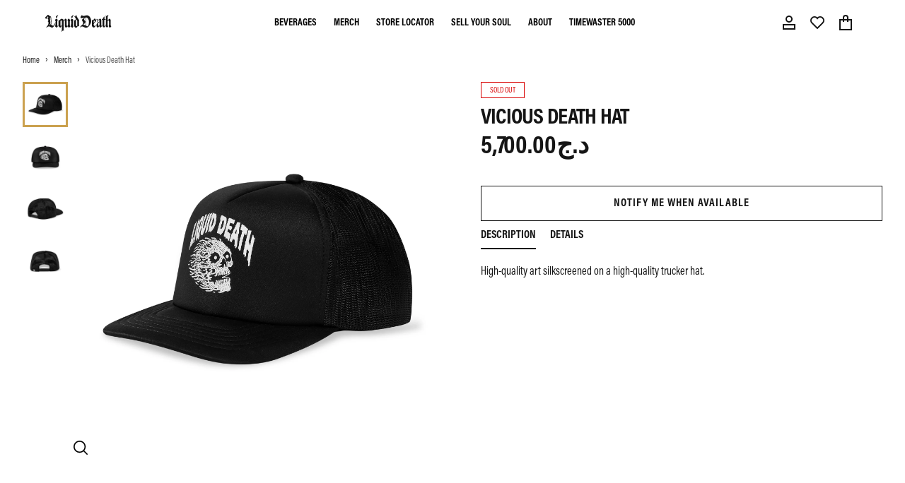

--- FILE ---
content_type: text/javascript; charset=utf-8
request_url: https://liquiddeath.com/en-dz/products/vicious-death-hat-black.js
body_size: 262
content:
{"id":7210580902097,"title":"Vicious Death Hat","handle":"vicious-death-hat-black","description":"\u003cmeta charset=\"utf-8\"\u003e\u003cspan data-mce-fragment=\"1\"\u003eHigh-quality art silkscreened on a high-quality trucker hat.\u003c\/span\u003e","published_at":"2023-11-16T17:35:22-08:00","created_at":"2023-03-28T18:46:14-07:00","vendor":"Liquid Death","type":"Hat","tags":["Cat_Hats","color_black","countryclub","Parent_vicious-death-hat-blackgold","Type_Merch","YGroup_vicious-death-hat"],"price":570000,"price_min":570000,"price_max":570000,"available":false,"price_varies":false,"compare_at_price":null,"compare_at_price_min":0,"compare_at_price_max":0,"compare_at_price_varies":false,"variants":[{"id":41488511369425,"title":"Black","option1":"Black","option2":null,"option3":null,"sku":"LD-HAT-13-B-OS","requires_shipping":true,"taxable":true,"featured_image":null,"available":false,"name":"Vicious Death Hat - Black","public_title":"Black","options":["Black"],"price":570000,"weight":105,"compare_at_price":null,"inventory_management":"shopify","barcode":"","quantity_rule":{"min":1,"max":null,"increment":1},"quantity_price_breaks":[],"requires_selling_plan":false,"selling_plan_allocations":[]}],"images":["\/\/cdn.shopify.com\/s\/files\/1\/0079\/4289\/7737\/files\/web-91-ViciousDeathHat_Black_FrontAngle_2048x2048_1282d015-614d-44bc-aed7-08a968f84a84.jpg?v=1760671414","\/\/cdn.shopify.com\/s\/files\/1\/0079\/4289\/7737\/files\/web-92-ViciousDeathHat_Black_Front_2048x2048_c1d629d6-b409-4783-832f-739eaff77514.jpg?v=1760671414","\/\/cdn.shopify.com\/s\/files\/1\/0079\/4289\/7737\/files\/web-93-ViciousDeathHat_Black_BackAngle_2048x2048_1a269b56-8442-46a2-98e5-b6bc894d1c3e.jpg?v=1760671414","\/\/cdn.shopify.com\/s\/files\/1\/0079\/4289\/7737\/files\/web-94-ViciousDeathHat_Black_Back_2048x2048_332deab9-a316-40ba-9a18-3282af41e776.jpg?v=1760671413"],"featured_image":"\/\/cdn.shopify.com\/s\/files\/1\/0079\/4289\/7737\/files\/web-91-ViciousDeathHat_Black_FrontAngle_2048x2048_1282d015-614d-44bc-aed7-08a968f84a84.jpg?v=1760671414","options":[{"name":"Color","position":1,"values":["Black"]}],"url":"\/en-dz\/products\/vicious-death-hat-black","media":[{"alt":null,"id":25925918326993,"position":1,"preview_image":{"aspect_ratio":1.0,"height":2048,"width":2048,"src":"https:\/\/cdn.shopify.com\/s\/files\/1\/0079\/4289\/7737\/files\/web-91-ViciousDeathHat_Black_FrontAngle_2048x2048_1282d015-614d-44bc-aed7-08a968f84a84.jpg?v=1760671414"},"aspect_ratio":1.0,"height":2048,"media_type":"image","src":"https:\/\/cdn.shopify.com\/s\/files\/1\/0079\/4289\/7737\/files\/web-91-ViciousDeathHat_Black_FrontAngle_2048x2048_1282d015-614d-44bc-aed7-08a968f84a84.jpg?v=1760671414","width":2048},{"alt":null,"id":25925918228689,"position":2,"preview_image":{"aspect_ratio":1.0,"height":2048,"width":2048,"src":"https:\/\/cdn.shopify.com\/s\/files\/1\/0079\/4289\/7737\/files\/web-92-ViciousDeathHat_Black_Front_2048x2048_c1d629d6-b409-4783-832f-739eaff77514.jpg?v=1760671414"},"aspect_ratio":1.0,"height":2048,"media_type":"image","src":"https:\/\/cdn.shopify.com\/s\/files\/1\/0079\/4289\/7737\/files\/web-92-ViciousDeathHat_Black_Front_2048x2048_c1d629d6-b409-4783-832f-739eaff77514.jpg?v=1760671414","width":2048},{"alt":null,"id":25925918294225,"position":3,"preview_image":{"aspect_ratio":1.0,"height":2048,"width":2048,"src":"https:\/\/cdn.shopify.com\/s\/files\/1\/0079\/4289\/7737\/files\/web-93-ViciousDeathHat_Black_BackAngle_2048x2048_1a269b56-8442-46a2-98e5-b6bc894d1c3e.jpg?v=1760671414"},"aspect_ratio":1.0,"height":2048,"media_type":"image","src":"https:\/\/cdn.shopify.com\/s\/files\/1\/0079\/4289\/7737\/files\/web-93-ViciousDeathHat_Black_BackAngle_2048x2048_1a269b56-8442-46a2-98e5-b6bc894d1c3e.jpg?v=1760671414","width":2048},{"alt":null,"id":25925918261457,"position":4,"preview_image":{"aspect_ratio":1.0,"height":2048,"width":2048,"src":"https:\/\/cdn.shopify.com\/s\/files\/1\/0079\/4289\/7737\/files\/web-94-ViciousDeathHat_Black_Back_2048x2048_332deab9-a316-40ba-9a18-3282af41e776.jpg?v=1760671413"},"aspect_ratio":1.0,"height":2048,"media_type":"image","src":"https:\/\/cdn.shopify.com\/s\/files\/1\/0079\/4289\/7737\/files\/web-94-ViciousDeathHat_Black_Back_2048x2048_332deab9-a316-40ba-9a18-3282af41e776.jpg?v=1760671413","width":2048}],"requires_selling_plan":false,"selling_plan_groups":[]}

--- FILE ---
content_type: text/javascript; charset=utf-8
request_url: https://liquiddeath.com/en-dz/products/ride-or-die-tee.js
body_size: 1001
content:
{"id":6597937332355,"title":"Ride or Die Tee","handle":"ride-or-die-tee","description":"\u003cp\u003e\u003cmeta charset=\"utf-8\"\u003e\u003cspan data-mce-fragment=\"1\"\u003eLeave your old, tragically unexceptional life behind with this limited edition t-shirt featuring art by Sam Pierson. Why sit at home watching Netflix when you can hop on a two-wheeled death machine and pull up to a motorcycle club house and get your teeth kicked in? \u003c\/span\u003e\u003c\/p\u003e\n\u003cp\u003eAvailable in \u003ca href=\"https:\/\/liquiddeath.com\/products\/ride-or-die-baseball-kids-tee\"\u003e\u003cspan style=\"text-decoration: underline;\"\u003eKids sizes\u003c\/span\u003e\u003c\/a\u003e.\u003c\/p\u003e","published_at":"2025-04-15T12:40:58-07:00","created_at":"2021-06-22T15:04:03-07:00","vendor":"Liquid Death","type":"SS Tee","tags":["Cat_Tees-tops","color_black","color_grey","color_red","countryclub","EVERGREEN","Parent_ride-or-die-tee-realtree","Type_Merch"],"price":570000,"price_min":570000,"price_max":570000,"available":true,"price_varies":false,"compare_at_price":null,"compare_at_price_min":0,"compare_at_price_max":0,"compare_at_price_varies":false,"variants":[{"id":39403717460099,"title":"Vintage Black \/ S","option1":"Vintage Black","option2":"S","option3":null,"sku":"LD-TEE-164-GREY-S","requires_shipping":true,"taxable":true,"featured_image":null,"available":true,"name":"Ride or Die Tee - Vintage Black \/ S","public_title":"Vintage Black \/ S","options":["Vintage Black","S"],"price":570000,"weight":181,"compare_at_price":null,"inventory_management":"shopify","barcode":"","quantity_rule":{"min":1,"max":null,"increment":1},"quantity_price_breaks":[],"requires_selling_plan":false,"selling_plan_allocations":[]},{"id":39403717492867,"title":"Vintage Black \/ M","option1":"Vintage Black","option2":"M","option3":null,"sku":"LD-TEE-164-GREY-M","requires_shipping":true,"taxable":true,"featured_image":null,"available":true,"name":"Ride or Die Tee - Vintage Black \/ M","public_title":"Vintage Black \/ M","options":["Vintage Black","M"],"price":570000,"weight":181,"compare_at_price":null,"inventory_management":"shopify","barcode":"","quantity_rule":{"min":1,"max":null,"increment":1},"quantity_price_breaks":[],"requires_selling_plan":false,"selling_plan_allocations":[]},{"id":39403717525635,"title":"Vintage Black \/ L","option1":"Vintage Black","option2":"L","option3":null,"sku":"LD-TEE-164-GREY-L","requires_shipping":true,"taxable":true,"featured_image":null,"available":false,"name":"Ride or Die Tee - Vintage Black \/ L","public_title":"Vintage Black \/ L","options":["Vintage Black","L"],"price":570000,"weight":227,"compare_at_price":null,"inventory_management":"shopify","barcode":"","quantity_rule":{"min":1,"max":null,"increment":1},"quantity_price_breaks":[],"requires_selling_plan":false,"selling_plan_allocations":[]},{"id":39440749297795,"title":"Vintage Black \/ XL","option1":"Vintage Black","option2":"XL","option3":null,"sku":"LD-TEE-164-GREY-XL","requires_shipping":true,"taxable":true,"featured_image":null,"available":false,"name":"Ride or Die Tee - Vintage Black \/ XL","public_title":"Vintage Black \/ XL","options":["Vintage Black","XL"],"price":570000,"weight":181,"compare_at_price":null,"inventory_management":"shopify","barcode":"","quantity_rule":{"min":1,"max":null,"increment":1},"quantity_price_breaks":[],"requires_selling_plan":false,"selling_plan_allocations":[]},{"id":39440753098883,"title":"Vintage Black \/ 2X","option1":"Vintage Black","option2":"2X","option3":null,"sku":"LD-TEE-164-GREY-2X","requires_shipping":true,"taxable":true,"featured_image":null,"available":false,"name":"Ride or Die Tee - Vintage Black \/ 2X","public_title":"Vintage Black \/ 2X","options":["Vintage Black","2X"],"price":570000,"weight":181,"compare_at_price":null,"inventory_management":"shopify","barcode":"","quantity_rule":{"min":1,"max":null,"increment":1},"quantity_price_breaks":[],"requires_selling_plan":false,"selling_plan_allocations":[]},{"id":42580126728401,"title":"Vintage Black \/ 3X","option1":"Vintage Black","option2":"3X","option3":null,"sku":"LD-TEE-164-GREY-3X","requires_shipping":true,"taxable":true,"featured_image":null,"available":false,"name":"Ride or Die Tee - Vintage Black \/ 3X","public_title":"Vintage Black \/ 3X","options":["Vintage Black","3X"],"price":570000,"weight":181,"compare_at_price":null,"inventory_management":"shopify","barcode":"","quantity_rule":{"min":1,"max":null,"increment":1},"quantity_price_breaks":[],"requires_selling_plan":false,"selling_plan_allocations":[]}],"images":["\/\/cdn.shopify.com\/s\/files\/1\/0079\/4289\/7737\/files\/web-a5-RideorDieTee_VintageBlack_Front_2048x2048_90577fa4-1cb9-4f0e-8ad8-237026f90145.jpg?v=1760673308","\/\/cdn.shopify.com\/s\/files\/1\/0079\/4289\/7737\/files\/web-a6-RideorDieTee_VintageBlack_FrontDetail_2048x2048_04ed4e44-f2c2-4273-8b94-853e0627beb9.jpg?v=1760673308","\/\/cdn.shopify.com\/s\/files\/1\/0079\/4289\/7737\/files\/RideorDieTee_VintageBlack.webp?v=1760673308"],"featured_image":"\/\/cdn.shopify.com\/s\/files\/1\/0079\/4289\/7737\/files\/web-a5-RideorDieTee_VintageBlack_Front_2048x2048_90577fa4-1cb9-4f0e-8ad8-237026f90145.jpg?v=1760673308","options":[{"name":"Color","position":1,"values":["Vintage Black"]},{"name":"Size","position":2,"values":["S","M","L","XL","2X","3X"]}],"url":"\/en-dz\/products\/ride-or-die-tee","media":[{"alt":null,"id":25926285983953,"position":1,"preview_image":{"aspect_ratio":1.0,"height":2048,"width":2048,"src":"https:\/\/cdn.shopify.com\/s\/files\/1\/0079\/4289\/7737\/files\/web-a5-RideorDieTee_VintageBlack_Front_2048x2048_90577fa4-1cb9-4f0e-8ad8-237026f90145.jpg?v=1760673308"},"aspect_ratio":1.0,"height":2048,"media_type":"image","src":"https:\/\/cdn.shopify.com\/s\/files\/1\/0079\/4289\/7737\/files\/web-a5-RideorDieTee_VintageBlack_Front_2048x2048_90577fa4-1cb9-4f0e-8ad8-237026f90145.jpg?v=1760673308","width":2048},{"alt":null,"id":25926286016721,"position":2,"preview_image":{"aspect_ratio":1.0,"height":2048,"width":2048,"src":"https:\/\/cdn.shopify.com\/s\/files\/1\/0079\/4289\/7737\/files\/web-a6-RideorDieTee_VintageBlack_FrontDetail_2048x2048_04ed4e44-f2c2-4273-8b94-853e0627beb9.jpg?v=1760673308"},"aspect_ratio":1.0,"height":2048,"media_type":"image","src":"https:\/\/cdn.shopify.com\/s\/files\/1\/0079\/4289\/7737\/files\/web-a6-RideorDieTee_VintageBlack_FrontDetail_2048x2048_04ed4e44-f2c2-4273-8b94-853e0627beb9.jpg?v=1760673308","width":2048},{"alt":null,"id":23740436512977,"position":3,"preview_image":{"aspect_ratio":1.0,"height":1200,"width":1200,"src":"https:\/\/cdn.shopify.com\/s\/files\/1\/0079\/4289\/7737\/files\/RideorDieTee_VintageBlack.webp?v=1760673308"},"aspect_ratio":1.0,"height":1200,"media_type":"image","src":"https:\/\/cdn.shopify.com\/s\/files\/1\/0079\/4289\/7737\/files\/RideorDieTee_VintageBlack.webp?v=1760673308","width":1200}],"requires_selling_plan":false,"selling_plan_groups":[]}

--- FILE ---
content_type: text/javascript; charset=utf-8
request_url: https://liquiddeath.com/en-dz/products/instant-death-tee-black.js
body_size: 1011
content:
{"id":7210568024273,"title":"Instant Death Tee","handle":"instant-death-tee-black","description":"\u003cp\u003e\u003cmeta charset=\"utf-8\"\u003e\u003cspan data-mce-fragment=\"1\"\u003eHigh-quality art silkscreened on a short sleeved tshirt.\u003c\/span\u003e\u003c\/p\u003e\n\u003cp\u003e\u003cspan style=\"text-decoration: underline;\"\u003e\u003ca title=\"Instant Death Kids Tee\" href=\"https:\/\/liquiddeath.com\/products\/instant-death-kids-tee\"\u003eAvailable in Kids sizes\u003c\/a\u003e\u003c\/span\u003e.\u003c\/p\u003e","published_at":"2023-04-12T05:13:22-07:00","created_at":"2023-03-28T18:12:41-07:00","vendor":"Liquid Death","type":"SS Tee","tags":["Cat_Tees-tops","color_black","countryclub","Type_Merch","YGroup_instant-death-tee"],"price":570000,"price_min":570000,"price_max":570000,"available":true,"price_varies":false,"compare_at_price":null,"compare_at_price_min":0,"compare_at_price_max":0,"compare_at_price_varies":false,"variants":[{"id":41475480649937,"title":"Black \/ S","option1":"Black","option2":"S","option3":null,"sku":"LD-TEE-1-B-S","requires_shipping":true,"taxable":true,"featured_image":null,"available":true,"name":"Instant Death Tee - Black \/ S","public_title":"Black \/ S","options":["Black","S"],"price":570000,"weight":184,"compare_at_price":null,"inventory_management":"shopify","barcode":null,"quantity_rule":{"min":1,"max":null,"increment":1},"quantity_price_breaks":[],"requires_selling_plan":false,"selling_plan_allocations":[]},{"id":41475480682705,"title":"Black \/ M","option1":"Black","option2":"M","option3":null,"sku":"LD-TEE-1-B-M","requires_shipping":true,"taxable":true,"featured_image":null,"available":true,"name":"Instant Death Tee - Black \/ M","public_title":"Black \/ M","options":["Black","M"],"price":570000,"weight":198,"compare_at_price":null,"inventory_management":"shopify","barcode":null,"quantity_rule":{"min":1,"max":null,"increment":1},"quantity_price_breaks":[],"requires_selling_plan":false,"selling_plan_allocations":[]},{"id":41475480715473,"title":"Black \/ L","option1":"Black","option2":"L","option3":null,"sku":"LD-TEE-1-B-L","requires_shipping":true,"taxable":true,"featured_image":null,"available":true,"name":"Instant Death Tee - Black \/ L","public_title":"Black \/ L","options":["Black","L"],"price":570000,"weight":227,"compare_at_price":null,"inventory_management":"shopify","barcode":null,"quantity_rule":{"min":1,"max":null,"increment":1},"quantity_price_breaks":[],"requires_selling_plan":false,"selling_plan_allocations":[]},{"id":41475480748241,"title":"Black \/ XL","option1":"Black","option2":"XL","option3":null,"sku":"LD-TEE-1-B-XL","requires_shipping":true,"taxable":true,"featured_image":null,"available":true,"name":"Instant Death Tee - Black \/ XL","public_title":"Black \/ XL","options":["Black","XL"],"price":570000,"weight":241,"compare_at_price":null,"inventory_management":"shopify","barcode":null,"quantity_rule":{"min":1,"max":null,"increment":1},"quantity_price_breaks":[],"requires_selling_plan":false,"selling_plan_allocations":[]},{"id":41475480781009,"title":"Black \/ 2X","option1":"Black","option2":"2X","option3":null,"sku":"LD-TEE-1-B-2X","requires_shipping":true,"taxable":true,"featured_image":null,"available":true,"name":"Instant Death Tee - Black \/ 2X","public_title":"Black \/ 2X","options":["Black","2X"],"price":570000,"weight":255,"compare_at_price":null,"inventory_management":"shopify","barcode":null,"quantity_rule":{"min":1,"max":null,"increment":1},"quantity_price_breaks":[],"requires_selling_plan":false,"selling_plan_allocations":[]},{"id":41475480813777,"title":"Black \/ 3X","option1":"Black","option2":"3X","option3":null,"sku":"LD-TEE-1-B-3X","requires_shipping":true,"taxable":true,"featured_image":null,"available":true,"name":"Instant Death Tee - Black \/ 3X","public_title":"Black \/ 3X","options":["Black","3X"],"price":570000,"weight":269,"compare_at_price":null,"inventory_management":"shopify","barcode":null,"quantity_rule":{"min":1,"max":null,"increment":1},"quantity_price_breaks":[],"requires_selling_plan":false,"selling_plan_allocations":[]},{"id":41475480846545,"title":"Black \/ 4X","option1":"Black","option2":"4X","option3":null,"sku":"LD-TEE-1-B-4X","requires_shipping":true,"taxable":true,"featured_image":null,"available":true,"name":"Instant Death Tee - Black \/ 4X","public_title":"Black \/ 4X","options":["Black","4X"],"price":570000,"weight":283,"compare_at_price":null,"inventory_management":"shopify","barcode":null,"quantity_rule":{"min":1,"max":null,"increment":1},"quantity_price_breaks":[],"requires_selling_plan":false,"selling_plan_allocations":[]}],"images":["\/\/cdn.shopify.com\/s\/files\/1\/0079\/4289\/7737\/files\/web-d2-InstantDeathTee_Black_Back_2048x2048_101a10ad-25ed-4e99-9e3b-70a757d4ae7b.jpg?v=1761057197","\/\/cdn.shopify.com\/s\/files\/1\/0079\/4289\/7737\/files\/web-d0-InstantDeathTee_Black_Front_2048x2048_9b7b0eba-fc26-45e4-841d-5d440991ae46.jpg?v=1761057197","\/\/cdn.shopify.com\/s\/files\/1\/0079\/4289\/7737\/files\/web-d3-InstantDeathTee_Black_BackDetail_2048x2048_d5d438e5-2be9-483a-b446-50b66b753ff4.jpg?v=1761057197","\/\/cdn.shopify.com\/s\/files\/1\/0079\/4289\/7737\/files\/web-d1-InstantDeathTee_Black_FrontDetail_2048x2048_043f2c78-f38f-40b3-85f8-c8825ec18edb.jpg?v=1761057197","\/\/cdn.shopify.com\/s\/files\/1\/0079\/4289\/7737\/files\/InstantDeathTee_Black.webp?v=1760668427"],"featured_image":"\/\/cdn.shopify.com\/s\/files\/1\/0079\/4289\/7737\/files\/web-d2-InstantDeathTee_Black_Back_2048x2048_101a10ad-25ed-4e99-9e3b-70a757d4ae7b.jpg?v=1761057197","options":[{"name":"Color","position":1,"values":["Black"]},{"name":"Size","position":2,"values":["S","M","L","XL","2X","3X","4X"]}],"url":"\/en-dz\/products\/instant-death-tee-black","media":[{"alt":"Black t-shirt with white graphic and text on a white background","id":25925412028625,"position":1,"preview_image":{"aspect_ratio":1.0,"height":2048,"width":2048,"src":"https:\/\/cdn.shopify.com\/s\/files\/1\/0079\/4289\/7737\/files\/web-d2-InstantDeathTee_Black_Back_2048x2048_101a10ad-25ed-4e99-9e3b-70a757d4ae7b.jpg?v=1761057197"},"aspect_ratio":1.0,"height":2048,"media_type":"image","src":"https:\/\/cdn.shopify.com\/s\/files\/1\/0079\/4289\/7737\/files\/web-d2-InstantDeathTee_Black_Back_2048x2048_101a10ad-25ed-4e99-9e3b-70a757d4ae7b.jpg?v=1761057197","width":2048},{"alt":"Black t-shirt with 'Liquid Death' logo on a white background","id":25925411995857,"position":2,"preview_image":{"aspect_ratio":1.0,"height":2048,"width":2048,"src":"https:\/\/cdn.shopify.com\/s\/files\/1\/0079\/4289\/7737\/files\/web-d0-InstantDeathTee_Black_Front_2048x2048_9b7b0eba-fc26-45e4-841d-5d440991ae46.jpg?v=1761057197"},"aspect_ratio":1.0,"height":2048,"media_type":"image","src":"https:\/\/cdn.shopify.com\/s\/files\/1\/0079\/4289\/7737\/files\/web-d0-InstantDeathTee_Black_Front_2048x2048_9b7b0eba-fc26-45e4-841d-5d440991ae46.jpg?v=1761057197","width":2048},{"alt":"Black t-shirt with white graphic design and text on a white background","id":25925412061393,"position":3,"preview_image":{"aspect_ratio":1.0,"height":2048,"width":2048,"src":"https:\/\/cdn.shopify.com\/s\/files\/1\/0079\/4289\/7737\/files\/web-d3-InstantDeathTee_Black_BackDetail_2048x2048_d5d438e5-2be9-483a-b446-50b66b753ff4.jpg?v=1761057197"},"aspect_ratio":1.0,"height":2048,"media_type":"image","src":"https:\/\/cdn.shopify.com\/s\/files\/1\/0079\/4289\/7737\/files\/web-d3-InstantDeathTee_Black_BackDetail_2048x2048_d5d438e5-2be9-483a-b446-50b66b753ff4.jpg?v=1761057197","width":2048},{"alt":"Black t-shirt with 'Liquid Death' logo on a white background","id":25925412094161,"position":4,"preview_image":{"aspect_ratio":1.0,"height":2048,"width":2048,"src":"https:\/\/cdn.shopify.com\/s\/files\/1\/0079\/4289\/7737\/files\/web-d1-InstantDeathTee_Black_FrontDetail_2048x2048_043f2c78-f38f-40b3-85f8-c8825ec18edb.jpg?v=1761057197"},"aspect_ratio":1.0,"height":2048,"media_type":"image","src":"https:\/\/cdn.shopify.com\/s\/files\/1\/0079\/4289\/7737\/files\/web-d1-InstantDeathTee_Black_FrontDetail_2048x2048_043f2c78-f38f-40b3-85f8-c8825ec18edb.jpg?v=1761057197","width":2048},{"alt":null,"id":23740427108561,"position":5,"preview_image":{"aspect_ratio":1.0,"height":1200,"width":1200,"src":"https:\/\/cdn.shopify.com\/s\/files\/1\/0079\/4289\/7737\/files\/InstantDeathTee_Black.webp?v=1760668427"},"aspect_ratio":1.0,"height":1200,"media_type":"image","src":"https:\/\/cdn.shopify.com\/s\/files\/1\/0079\/4289\/7737\/files\/InstantDeathTee_Black.webp?v=1760668427","width":1200}],"requires_selling_plan":false,"selling_plan_groups":[]}

--- FILE ---
content_type: text/javascript; charset=utf-8
request_url: https://liquiddeath.com/en-dz/products/death-wave-tee.js
body_size: 1134
content:
{"id":7140615815377,"title":"Death Wave Tee","handle":"death-wave-tee","description":"\u003cp\u003e\u003cmeta charset=\"utf-8\"\u003e\u003cspan data-mce-fragment=\"1\" style=\"font-weight: 400;\" data-mce-style=\"font-weight: 400;\"\u003eTsunami your thirst in this limited edition tee designed by tattoo artist \u003c\/span\u003e\u003cspan style=\"text-decoration: underline;\"\u003e\u003ca href=\"https:\/\/www.instagram.com\/justinweatherholtz\/\" target=\"_blank\"\u003e\u003cspan data-mce-fragment=\"1\" style=\"font-weight: 400;\" data-mce-style=\"font-weight: 400;\"\u003eJustin Weatherholtz\u003c\/span\u003e\u003c\/a\u003e\u003c\/span\u003e\u003cspan data-mce-fragment=\"1\" style=\"font-weight: 400;\" data-mce-style=\"font-weight: 400;\"\u003e. Legend has it there was once a great tsunami known as the Wave of Death that obliterated thirsts as far as the eye could see. The ancient god of tallboys (Carl) summoned it from the deep, generating a 10,000-foot tall wave made of souls that came crashing down on thirsts everywhere, burying them in a watery grave for 3,000 years.\u003c\/span\u003e\u003c\/p\u003e","published_at":"2025-08-12T17:41:22-07:00","created_at":"2022-11-01T18:18:50-07:00","vendor":"Liquid Death","type":"SS Tee","tags":["Cat_Tees-tops","color_black","color_white","countryclub","Type_Merch"],"price":570000,"price_min":570000,"price_max":570000,"available":true,"price_varies":false,"compare_at_price":null,"compare_at_price_min":0,"compare_at_price_max":0,"compare_at_price_varies":false,"variants":[{"id":41303021584593,"title":"Black \/ S","option1":"Black","option2":"S","option3":null,"sku":"TEE-318-B-S","requires_shipping":true,"taxable":true,"featured_image":null,"available":true,"name":"Death Wave Tee - Black \/ S","public_title":"Black \/ S","options":["Black","S"],"price":570000,"weight":0,"compare_at_price":null,"inventory_management":"shopify","barcode":"00810133447869","quantity_rule":{"min":1,"max":null,"increment":1},"quantity_price_breaks":[],"requires_selling_plan":false,"selling_plan_allocations":[]},{"id":41303021551825,"title":"Black \/ M","option1":"Black","option2":"M","option3":null,"sku":"TEE-318-B-M","requires_shipping":true,"taxable":true,"featured_image":null,"available":true,"name":"Death Wave Tee - Black \/ M","public_title":"Black \/ M","options":["Black","M"],"price":570000,"weight":0,"compare_at_price":null,"inventory_management":"shopify","barcode":"00810133447852","quantity_rule":{"min":1,"max":null,"increment":1},"quantity_price_breaks":[],"requires_selling_plan":false,"selling_plan_allocations":[]},{"id":41303021519057,"title":"Black \/ L","option1":"Black","option2":"L","option3":null,"sku":"TEE-318-B-L","requires_shipping":true,"taxable":true,"featured_image":null,"available":false,"name":"Death Wave Tee - Black \/ L","public_title":"Black \/ L","options":["Black","L"],"price":570000,"weight":0,"compare_at_price":null,"inventory_management":"shopify","barcode":"00810133447845","quantity_rule":{"min":1,"max":null,"increment":1},"quantity_price_breaks":[],"requires_selling_plan":false,"selling_plan_allocations":[]},{"id":41303024500945,"title":"Black \/ XL","option1":"Black","option2":"XL","option3":null,"sku":"TEE-318-B-XL","requires_shipping":true,"taxable":true,"featured_image":null,"available":false,"name":"Death Wave Tee - Black \/ XL","public_title":"Black \/ XL","options":["Black","XL"],"price":570000,"weight":0,"compare_at_price":null,"inventory_management":"shopify","barcode":"00810133447876","quantity_rule":{"min":1,"max":null,"increment":1},"quantity_price_breaks":[],"requires_selling_plan":false,"selling_plan_allocations":[]},{"id":41303021387985,"title":"Black \/ 2X","option1":"Black","option2":"2X","option3":null,"sku":"TEE-318-B-2X","requires_shipping":true,"taxable":true,"featured_image":null,"available":true,"name":"Death Wave Tee - Black \/ 2X","public_title":"Black \/ 2X","options":["Black","2X"],"price":570000,"weight":0,"compare_at_price":null,"inventory_management":"shopify","barcode":"00810133447814","quantity_rule":{"min":1,"max":null,"increment":1},"quantity_price_breaks":[],"requires_selling_plan":false,"selling_plan_allocations":[]},{"id":41303021453521,"title":"Black \/ 3X","option1":"Black","option2":"3X","option3":null,"sku":"TEE-318-B-3X","requires_shipping":true,"taxable":true,"featured_image":null,"available":false,"name":"Death Wave Tee - Black \/ 3X","public_title":"Black \/ 3X","options":["Black","3X"],"price":570000,"weight":0,"compare_at_price":null,"inventory_management":"shopify","barcode":"00810133447821","quantity_rule":{"min":1,"max":null,"increment":1},"quantity_price_breaks":[],"requires_selling_plan":false,"selling_plan_allocations":[]},{"id":42749414441169,"title":"Black \/ 4X","option1":"Black","option2":"4X","option3":null,"sku":"TEE-318-B-4X","requires_shipping":true,"taxable":true,"featured_image":null,"available":false,"name":"Death Wave Tee - Black \/ 4X","public_title":"Black \/ 4X","options":["Black","4X"],"price":570000,"weight":0,"compare_at_price":null,"inventory_management":"shopify","barcode":"","quantity_rule":{"min":1,"max":null,"increment":1},"quantity_price_breaks":[],"requires_selling_plan":false,"selling_plan_allocations":[]}],"images":["\/\/cdn.shopify.com\/s\/files\/1\/0079\/4289\/7737\/files\/Liquiddeath-product-DeathWaveTee-tee-black-back_2048x2048_e29024eb-364e-405f-865b-a7c77042860b.webp?v=1761057770","\/\/cdn.shopify.com\/s\/files\/1\/0079\/4289\/7737\/files\/Liquiddeath-product-DeathWaveTee-tee-black-front_2048x2048_403b6f4b-bb83-47d4-89a0-d0da94e2fc7d.webp?v=1761057770","\/\/cdn.shopify.com\/s\/files\/1\/0079\/4289\/7737\/files\/Liquiddeath-product-DeathWaveTee-tee-black-backdetail_2048x2048_f8388993-1994-48c5-be80-c0ed2a18e413.webp?v=1761057770","\/\/cdn.shopify.com\/s\/files\/1\/0079\/4289\/7737\/files\/Liquiddeath-product-DeathWaveTee-tee-black-frontdetail_2048x2048_93293fd2-e68b-4ffe-9ff9-1c5e758071fe.webp?v=1761057770","\/\/cdn.shopify.com\/s\/files\/1\/0079\/4289\/7737\/files\/DeathWaveTee_Black.webp?v=1761057770"],"featured_image":"\/\/cdn.shopify.com\/s\/files\/1\/0079\/4289\/7737\/files\/Liquiddeath-product-DeathWaveTee-tee-black-back_2048x2048_e29024eb-364e-405f-865b-a7c77042860b.webp?v=1761057770","options":[{"name":"Color","position":1,"values":["Black"]},{"name":"Size","position":2,"values":["S","M","L","XL","2X","3X","4X"]}],"url":"\/en-dz\/products\/death-wave-tee","media":[{"alt":null,"id":25953519337681,"position":1,"preview_image":{"aspect_ratio":1.0,"height":2048,"width":2048,"src":"https:\/\/cdn.shopify.com\/s\/files\/1\/0079\/4289\/7737\/files\/Liquiddeath-product-DeathWaveTee-tee-black-back_2048x2048_e29024eb-364e-405f-865b-a7c77042860b.webp?v=1761057770"},"aspect_ratio":1.0,"height":2048,"media_type":"image","src":"https:\/\/cdn.shopify.com\/s\/files\/1\/0079\/4289\/7737\/files\/Liquiddeath-product-DeathWaveTee-tee-black-back_2048x2048_e29024eb-364e-405f-865b-a7c77042860b.webp?v=1761057770","width":2048},{"alt":null,"id":25953519403217,"position":2,"preview_image":{"aspect_ratio":1.0,"height":2048,"width":2048,"src":"https:\/\/cdn.shopify.com\/s\/files\/1\/0079\/4289\/7737\/files\/Liquiddeath-product-DeathWaveTee-tee-black-front_2048x2048_403b6f4b-bb83-47d4-89a0-d0da94e2fc7d.webp?v=1761057770"},"aspect_ratio":1.0,"height":2048,"media_type":"image","src":"https:\/\/cdn.shopify.com\/s\/files\/1\/0079\/4289\/7737\/files\/Liquiddeath-product-DeathWaveTee-tee-black-front_2048x2048_403b6f4b-bb83-47d4-89a0-d0da94e2fc7d.webp?v=1761057770","width":2048},{"alt":null,"id":25953519370449,"position":3,"preview_image":{"aspect_ratio":1.0,"height":2048,"width":2048,"src":"https:\/\/cdn.shopify.com\/s\/files\/1\/0079\/4289\/7737\/files\/Liquiddeath-product-DeathWaveTee-tee-black-backdetail_2048x2048_f8388993-1994-48c5-be80-c0ed2a18e413.webp?v=1761057770"},"aspect_ratio":1.0,"height":2048,"media_type":"image","src":"https:\/\/cdn.shopify.com\/s\/files\/1\/0079\/4289\/7737\/files\/Liquiddeath-product-DeathWaveTee-tee-black-backdetail_2048x2048_f8388993-1994-48c5-be80-c0ed2a18e413.webp?v=1761057770","width":2048},{"alt":null,"id":25953519435985,"position":4,"preview_image":{"aspect_ratio":1.0,"height":2048,"width":2048,"src":"https:\/\/cdn.shopify.com\/s\/files\/1\/0079\/4289\/7737\/files\/Liquiddeath-product-DeathWaveTee-tee-black-frontdetail_2048x2048_93293fd2-e68b-4ffe-9ff9-1c5e758071fe.webp?v=1761057770"},"aspect_ratio":1.0,"height":2048,"media_type":"image","src":"https:\/\/cdn.shopify.com\/s\/files\/1\/0079\/4289\/7737\/files\/Liquiddeath-product-DeathWaveTee-tee-black-frontdetail_2048x2048_93293fd2-e68b-4ffe-9ff9-1c5e758071fe.webp?v=1761057770","width":2048},{"alt":null,"id":23740425011409,"position":5,"preview_image":{"aspect_ratio":1.0,"height":1200,"width":1200,"src":"https:\/\/cdn.shopify.com\/s\/files\/1\/0079\/4289\/7737\/files\/DeathWaveTee_Black.webp?v=1761057770"},"aspect_ratio":1.0,"height":1200,"media_type":"image","src":"https:\/\/cdn.shopify.com\/s\/files\/1\/0079\/4289\/7737\/files\/DeathWaveTee_Black.webp?v=1761057770","width":1200}],"requires_selling_plan":false,"selling_plan_groups":[]}

--- FILE ---
content_type: text/javascript; charset=utf-8
request_url: https://liquiddeath.com/en-dz/products/masked-death-can-cooler.js
body_size: -8
content:
{"id":2211211378761,"title":"Masked Death Can Cooler (2-Pack)","handle":"masked-death-can-cooler","description":"\u003cp\u003eSet of 2 foam-insulated brown bag can coolers (16oz).\u003c\/p\u003e","published_at":"2019-07-11T10:06:46-07:00","created_at":"2019-07-11T10:09:55-07:00","vendor":"Liquid Death","type":"Accessory","tags":["Cat_Drinkware","Cat_Koozies","Cat_Other-cool-shit","color_black","color_gold","countryclub","EVERGREEN","exclude_klaviyo_personalization","koozie","notcriteo","NTWRK_MARKETPLACE","publicly-available","spo-disabled","Type_Merch"],"price":150000,"price_min":150000,"price_max":150000,"available":true,"price_varies":false,"compare_at_price":null,"compare_at_price_min":0,"compare_at_price_max":0,"compare_at_price_varies":false,"variants":[{"id":41488359260369,"title":"Tan","option1":"Tan","option2":null,"option3":null,"sku":"LD-KOOZ-16-BR-2PK","requires_shipping":true,"taxable":true,"featured_image":null,"available":true,"name":"Masked Death Can Cooler (2-Pack) - Tan","public_title":"Tan","options":["Tan"],"price":150000,"weight":28,"compare_at_price":null,"inventory_management":"shopify","barcode":"","quantity_rule":{"min":1,"max":null,"increment":1},"quantity_price_breaks":[],"requires_selling_plan":false,"selling_plan_allocations":[]}],"images":["\/\/cdn.shopify.com\/s\/files\/1\/0079\/4289\/7737\/files\/web-c3-MaskedDeathKoozie_2-Pack__FrontStraightOn_2048x2048_fc37ca99-6928-49f2-b7e9-4ea1f611793f.jpg?v=1761061345","\/\/cdn.shopify.com\/s\/files\/1\/0079\/4289\/7737\/files\/web-c2-MaskedDeathKoozie_2-Pack__FrontFlatlay_2048x2048_bae3598b-cf4d-4dfd-8bbc-74e16f124829.jpg?v=1761061345"],"featured_image":"\/\/cdn.shopify.com\/s\/files\/1\/0079\/4289\/7737\/files\/web-c3-MaskedDeathKoozie_2-Pack__FrontStraightOn_2048x2048_fc37ca99-6928-49f2-b7e9-4ea1f611793f.jpg?v=1761061345","options":[{"name":"Color","position":1,"values":["Tan"]}],"url":"\/en-dz\/products\/masked-death-can-cooler","media":[{"alt":null,"id":25925291278545,"position":1,"preview_image":{"aspect_ratio":1.0,"height":2048,"width":2048,"src":"https:\/\/cdn.shopify.com\/s\/files\/1\/0079\/4289\/7737\/files\/web-c3-MaskedDeathKoozie_2-Pack__FrontStraightOn_2048x2048_fc37ca99-6928-49f2-b7e9-4ea1f611793f.jpg?v=1761061345"},"aspect_ratio":1.0,"height":2048,"media_type":"image","src":"https:\/\/cdn.shopify.com\/s\/files\/1\/0079\/4289\/7737\/files\/web-c3-MaskedDeathKoozie_2-Pack__FrontStraightOn_2048x2048_fc37ca99-6928-49f2-b7e9-4ea1f611793f.jpg?v=1761061345","width":2048},{"alt":null,"id":25925291311313,"position":2,"preview_image":{"aspect_ratio":1.0,"height":2048,"width":2048,"src":"https:\/\/cdn.shopify.com\/s\/files\/1\/0079\/4289\/7737\/files\/web-c2-MaskedDeathKoozie_2-Pack__FrontFlatlay_2048x2048_bae3598b-cf4d-4dfd-8bbc-74e16f124829.jpg?v=1761061345"},"aspect_ratio":1.0,"height":2048,"media_type":"image","src":"https:\/\/cdn.shopify.com\/s\/files\/1\/0079\/4289\/7737\/files\/web-c2-MaskedDeathKoozie_2-Pack__FrontFlatlay_2048x2048_bae3598b-cf4d-4dfd-8bbc-74e16f124829.jpg?v=1761061345","width":2048}],"requires_selling_plan":false,"selling_plan_groups":[]}

--- FILE ---
content_type: text/javascript; charset=utf-8
request_url: https://liquiddeath.com/en-dz/products/the-flasket.js
body_size: 593
content:
{"id":7145225584849,"title":"The Flasket","handle":"the-flasket","description":"\u003cp\u003e\u003cspan style=\"font-weight: 400;\"\u003eFinally, you can drink straight from a casket. For centuries, the idea of drinking from a casket seemed like only a dream. In the late 18th century, Sir Killington Von Murderberg invented a very long straw with a drill bit attached that allowed people to merely \u003c\/span\u003e\u003ci\u003e\u003cspan style=\"font-weight: 400;\"\u003esip \u003c\/span\u003e\u003c\/i\u003e\u003cspan style=\"font-weight: 400;\"\u003efrom caskets but not actually \u003c\/span\u003e\u003ci\u003e\u003cspan style=\"font-weight: 400;\"\u003eguzzle\u003c\/span\u003e\u003c\/i\u003e\u003cspan style=\"font-weight: 400;\"\u003e. That’s why we’re proud to announce that after years of R\u0026amp;D in our Advanced Coffin Development Team, we’re launching the Flasket. Which is a play on words combining “Flask” and “Casket.”\u003c\/span\u003e\u003c\/p\u003e","published_at":"2023-02-16T08:21:49-08:00","created_at":"2022-11-09T17:18:01-08:00","vendor":"Liquid Death","type":"Misc","tags":["Cat_Drinkware","Cat_Other-cool-shit","countryclub","drops-eligible","publicly-available","spo-disabled","Type_Merch"],"price":570000,"price_min":570000,"price_max":570000,"available":true,"price_varies":false,"compare_at_price":null,"compare_at_price_min":0,"compare_at_price_max":0,"compare_at_price_varies":false,"variants":[{"id":41488356737233,"title":"Silver","option1":"Silver","option2":null,"option3":null,"sku":"FLSK-323-SLV-OS","requires_shipping":true,"taxable":true,"featured_image":null,"available":true,"name":"The Flasket - Silver","public_title":"Silver","options":["Silver"],"price":570000,"weight":0,"compare_at_price":null,"inventory_management":"shopify","barcode":"","quantity_rule":{"min":1,"max":null,"increment":1},"quantity_price_breaks":[],"requires_selling_plan":false,"selling_plan_allocations":[]}],"images":["\/\/cdn.shopify.com\/s\/files\/1\/0079\/4289\/7737\/files\/web-2f-liquiddeath-product-theflasket-misc-silver-front_2048x2048_252b9e25-4e87-4e8f-8a90-c022114f9d60.jpg?v=1758922472","\/\/cdn.shopify.com\/s\/files\/1\/0079\/4289\/7737\/files\/web-35-liquiddeath-product-theflasket-misc-silver-TopFrontGraphicAndTopRightCorner_2048x2048_1fc4a830-777f-444c-8d76-374658dc8338.jpg?v=1758922472","\/\/cdn.shopify.com\/s\/files\/1\/0079\/4289\/7737\/files\/web-30-liquiddeath-product-theflasket-misc-silver-MYTDetail_2048x2048_c13fbb37-2507-4c4b-93de-23c695d5072d.jpg?v=1761059339","\/\/cdn.shopify.com\/s\/files\/1\/0079\/4289\/7737\/files\/web-34-liquiddeath-product-theflasket-misc-silver-withFunnel_2048x2048_243a3240-ab5b-4af4-b9bb-039b778770d0.jpg?v=1761059339","\/\/cdn.shopify.com\/s\/files\/1\/0079\/4289\/7737\/files\/web-31-liquiddeath-product-theflasket-misc-silver-detail_2048x2048_5775fb06-d311-481a-be52-b1bd3d463939.jpg?v=1761059339","\/\/cdn.shopify.com\/s\/files\/1\/0079\/4289\/7737\/files\/web-32-liquiddeath-product-theflasket-misc-silver-ThreeQuarterLeft-detail_2048x2048_8aeb528f-156c-4c73-ab92-bbc393e147b5.jpg?v=1761059339"],"featured_image":"\/\/cdn.shopify.com\/s\/files\/1\/0079\/4289\/7737\/files\/web-2f-liquiddeath-product-theflasket-misc-silver-front_2048x2048_252b9e25-4e87-4e8f-8a90-c022114f9d60.jpg?v=1758922472","options":[{"name":"Color","position":1,"values":["Silver"]}],"url":"\/en-dz\/products\/the-flasket","media":[{"alt":"Silver flask with skull and snake design on a white background","id":25824705315025,"position":1,"preview_image":{"aspect_ratio":1.0,"height":2048,"width":2048,"src":"https:\/\/cdn.shopify.com\/s\/files\/1\/0079\/4289\/7737\/files\/web-2f-liquiddeath-product-theflasket-misc-silver-front_2048x2048_252b9e25-4e87-4e8f-8a90-c022114f9d60.jpg?v=1758922472"},"aspect_ratio":1.0,"height":2048,"media_type":"image","src":"https:\/\/cdn.shopify.com\/s\/files\/1\/0079\/4289\/7737\/files\/web-2f-liquiddeath-product-theflasket-misc-silver-front_2048x2048_252b9e25-4e87-4e8f-8a90-c022114f9d60.jpg?v=1758922472","width":2048},{"alt":"Silver coffin-shaped flask 'Liquid Death' text and snake design on a white background","id":25824705347793,"position":2,"preview_image":{"aspect_ratio":1.0,"height":2048,"width":2048,"src":"https:\/\/cdn.shopify.com\/s\/files\/1\/0079\/4289\/7737\/files\/web-35-liquiddeath-product-theflasket-misc-silver-TopFrontGraphicAndTopRightCorner_2048x2048_1fc4a830-777f-444c-8d76-374658dc8338.jpg?v=1758922472"},"aspect_ratio":1.0,"height":2048,"media_type":"image","src":"https:\/\/cdn.shopify.com\/s\/files\/1\/0079\/4289\/7737\/files\/web-35-liquiddeath-product-theflasket-misc-silver-TopFrontGraphicAndTopRightCorner_2048x2048_1fc4a830-777f-444c-8d76-374658dc8338.jpg?v=1758922472","width":2048},{"alt":"Flasket with 'Murder Your Thirst' text on a white background","id":25824705380561,"position":3,"preview_image":{"aspect_ratio":1.0,"height":2048,"width":2048,"src":"https:\/\/cdn.shopify.com\/s\/files\/1\/0079\/4289\/7737\/files\/web-30-liquiddeath-product-theflasket-misc-silver-MYTDetail_2048x2048_c13fbb37-2507-4c4b-93de-23c695d5072d.jpg?v=1761059339"},"aspect_ratio":1.0,"height":2048,"media_type":"image","src":"https:\/\/cdn.shopify.com\/s\/files\/1\/0079\/4289\/7737\/files\/web-30-liquiddeath-product-theflasket-misc-silver-MYTDetail_2048x2048_c13fbb37-2507-4c4b-93de-23c695d5072d.jpg?v=1761059339","width":2048},{"alt":"Decorative flask with skull design and 'Liquid Death' text on a white background","id":25824705282257,"position":4,"preview_image":{"aspect_ratio":1.0,"height":2048,"width":2048,"src":"https:\/\/cdn.shopify.com\/s\/files\/1\/0079\/4289\/7737\/files\/web-34-liquiddeath-product-theflasket-misc-silver-withFunnel_2048x2048_243a3240-ab5b-4af4-b9bb-039b778770d0.jpg?v=1761059339"},"aspect_ratio":1.0,"height":2048,"media_type":"image","src":"https:\/\/cdn.shopify.com\/s\/files\/1\/0079\/4289\/7737\/files\/web-34-liquiddeath-product-theflasket-misc-silver-withFunnel_2048x2048_243a3240-ab5b-4af4-b9bb-039b778770d0.jpg?v=1761059339","width":2048},{"alt":"Silver Flasket a white background","id":25824705413329,"position":5,"preview_image":{"aspect_ratio":1.0,"height":2048,"width":2048,"src":"https:\/\/cdn.shopify.com\/s\/files\/1\/0079\/4289\/7737\/files\/web-31-liquiddeath-product-theflasket-misc-silver-detail_2048x2048_5775fb06-d311-481a-be52-b1bd3d463939.jpg?v=1761059339"},"aspect_ratio":1.0,"height":2048,"media_type":"image","src":"https:\/\/cdn.shopify.com\/s\/files\/1\/0079\/4289\/7737\/files\/web-31-liquiddeath-product-theflasket-misc-silver-detail_2048x2048_5775fb06-d311-481a-be52-b1bd3d463939.jpg?v=1761059339","width":2048},{"alt":"Silver flasket with skull and snake design on a white background","id":25824705446097,"position":6,"preview_image":{"aspect_ratio":1.0,"height":2048,"width":2048,"src":"https:\/\/cdn.shopify.com\/s\/files\/1\/0079\/4289\/7737\/files\/web-32-liquiddeath-product-theflasket-misc-silver-ThreeQuarterLeft-detail_2048x2048_8aeb528f-156c-4c73-ab92-bbc393e147b5.jpg?v=1761059339"},"aspect_ratio":1.0,"height":2048,"media_type":"image","src":"https:\/\/cdn.shopify.com\/s\/files\/1\/0079\/4289\/7737\/files\/web-32-liquiddeath-product-theflasket-misc-silver-ThreeQuarterLeft-detail_2048x2048_8aeb528f-156c-4c73-ab92-bbc393e147b5.jpg?v=1761059339","width":2048}],"requires_selling_plan":false,"selling_plan_groups":[]}